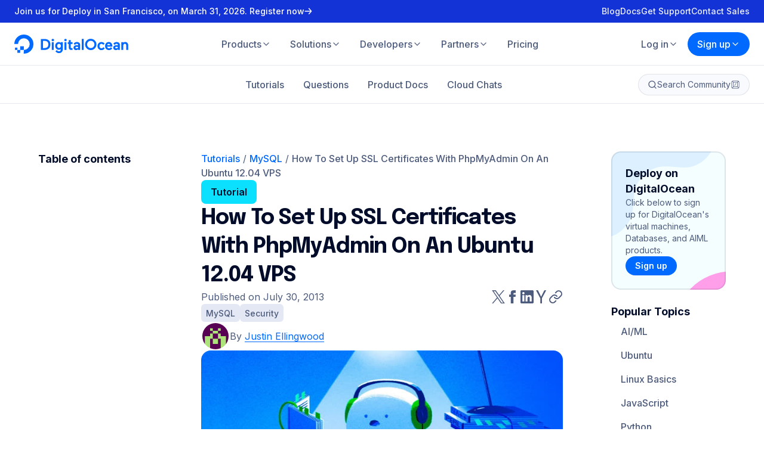

--- FILE ---
content_type: application/javascript
request_url: https://www.digitalocean.com/_next/static/chunks/8692-21dfbe7d6c22dba7.js
body_size: 14534
content:
"use strict";(self.webpackChunk_N_E=self.webpackChunk_N_E||[]).push([[8692],{23843:(e,t,n)=>{n.d(t,{a:()=>s});var l=n(53721),i=n(14232),a=n(62098),o=n(37876),r=(0,i.forwardRef)((e,t)=>{let{color:n="currentColor",size:i=32}=e,r=(0,l.c)(e,["color","size"]);return(0,o.jsx)(a.A,(0,l.a)({ref:t,color:n,size:i},r))});r.displayName="@do/kraken/icons/ExternalLink (feather)";var s=r},40237:(e,t,n)=>{n.d(t,{A:()=>s});var l=n(14232),i=n(95062),a=n.n(i);function o(){return(o=Object.assign||function(e){for(var t=1;t<arguments.length;t++){var n=arguments[t];for(var l in n)Object.prototype.hasOwnProperty.call(n,l)&&(e[l]=n[l])}return e}).apply(this,arguments)}var r=(0,l.forwardRef)(function(e,t){var n=e.color,i=e.size,a=void 0===i?24:i,r=function(e,t){if(null==e)return{};var n,l,i=function(e,t){if(null==e)return{};var n,l,i={},a=Object.keys(e);for(l=0;l<a.length;l++)n=a[l],t.indexOf(n)>=0||(i[n]=e[n]);return i}(e,t);if(Object.getOwnPropertySymbols){var a=Object.getOwnPropertySymbols(e);for(l=0;l<a.length;l++)n=a[l],!(t.indexOf(n)>=0)&&Object.prototype.propertyIsEnumerable.call(e,n)&&(i[n]=e[n])}return i}(e,["color","size"]);return l.createElement("svg",o({ref:t,xmlns:"http://www.w3.org/2000/svg",width:a,height:a,viewBox:"0 0 24 24",fill:"none",stroke:void 0===n?"currentColor":n,strokeWidth:"2",strokeLinecap:"round",strokeLinejoin:"round"},r),l.createElement("circle",{cx:"12",cy:"12",r:"10"}),l.createElement("line",{x1:"12",y1:"8",x2:"12",y2:"12"}),l.createElement("line",{x1:"12",y1:"16",x2:"12.01",y2:"16"}))});r.propTypes={color:a().string,size:a().oneOfType([a().string,a().number])},r.displayName="AlertCircle";let s=r},46544:(e,t,n)=>{n.d(t,{A:()=>o});var l=n(14232),i=n(89099),a=n(10251);let o=function(e){let t=arguments.length>1&&void 0!==arguments[1]&&arguments[1],n=arguments.length>2&&void 0!==arguments[2]?arguments[2]:[],o=(0,i.useRouter)();(0,l.useEffect)(()=>{if(!o.isReady||!e)return;let l=new URL(o.asPath,window.location.origin),i=l.pathname.split("/")[2];n.length&&n.includes(i)||(0,a.A)(e)!==i&&(t&&!l.searchParams.has("subtype")&&l.searchParams.set("subtype",i),l.pathname="/community/".concat((0,a.A)(e),"/").concat(l.pathname.split("/").slice(3).join("/")).replace(/\/$/,""),o.replace(l.toString()).then())},[o,e,t,n])}},58138:(e,t,n)=>{n.d(t,{A:()=>d});var l=n(37876),i=n(14232),a=n(32903),o=n(59133),r=n(30146),s=n(22124),c=n(84745);let d=e=>{let{isYes:t=null,isNo:n=null,onYes:d,onNo:u,reportButton:p,margin:h="0"}=e,m=(0,s.A)(),{setNeedLogIn:g}=(0,r.v)(),y=(0,i.useCallback)(()=>{if(!m.token)return void g(!0);d()},[d,g,m.token]),x=(0,i.useCallback)(()=>{if(!m.token)return void g(!0);u()},[u,g,m.token]);return(0,l.jsx)(c.vE,{margin:h,children:null===t&&null===n?(0,l.jsxs)(l.Fragment,{children:[(0,l.jsx)(o.a,{size:"lg",weight:700,children:"Was this helpful?"}),(0,l.jsxs)(c.BJ,{children:[(0,l.jsx)(a.a,{as:"button",color:"ghost",onClick:y,children:"Yes"}),(0,l.jsx)(a.a,{as:"button",color:"ghost",onClick:x,children:"No"}),p]})]}):(0,l.jsxs)(l.Fragment,{children:[(0,l.jsx)(o.a,{size:"lg",weight:700,children:"Thank you for your feedback."}),p]})})}},62098:(e,t,n)=>{n.d(t,{A:()=>s});var l=n(14232),i=n(95062),a=n.n(i);function o(){return(o=Object.assign||function(e){for(var t=1;t<arguments.length;t++){var n=arguments[t];for(var l in n)Object.prototype.hasOwnProperty.call(n,l)&&(e[l]=n[l])}return e}).apply(this,arguments)}var r=(0,l.forwardRef)(function(e,t){var n=e.color,i=e.size,a=void 0===i?24:i,r=function(e,t){if(null==e)return{};var n,l,i=function(e,t){if(null==e)return{};var n,l,i={},a=Object.keys(e);for(l=0;l<a.length;l++)n=a[l],t.indexOf(n)>=0||(i[n]=e[n]);return i}(e,t);if(Object.getOwnPropertySymbols){var a=Object.getOwnPropertySymbols(e);for(l=0;l<a.length;l++)n=a[l],!(t.indexOf(n)>=0)&&Object.prototype.propertyIsEnumerable.call(e,n)&&(i[n]=e[n])}return i}(e,["color","size"]);return l.createElement("svg",o({ref:t,xmlns:"http://www.w3.org/2000/svg",width:a,height:a,viewBox:"0 0 24 24",fill:"none",stroke:void 0===n?"currentColor":n,strokeWidth:"2",strokeLinecap:"round",strokeLinejoin:"round"},r),l.createElement("path",{d:"M18 13v6a2 2 0 0 1-2 2H5a2 2 0 0 1-2-2V8a2 2 0 0 1 2-2h6"}),l.createElement("polyline",{points:"15 3 21 3 21 9"}),l.createElement("line",{x1:"10",y1:"14",x2:"21",y2:"3"}))});r.propTypes={color:a().string,size:a().oneOfType([a().string,a().number])},r.displayName="ExternalLink";let s=r},78692:(e,t,n)=>{n.r(t),n.d(t,{__N_SSG:()=>eX,default:()=>e3,loadFeatureTutorials:()=>e0,loadTutorial:()=>e2});var l=n(37876),i=n(14232),a=n(77328),o=n.n(a),r=n(89099),s=n(31324),c=n(3252),d=n(87460),u=n(57704),p=n(97081),h=n(7507),m=n(72539),g=n(61469),y=n(84479),x=n(51554);async function f(e){let t,n=arguments.length>1&&void 0!==arguments[1]?arguments[1]:{},{retries:l=3,delayMs:i=500,onRetry:a=()=>{}}=n;for(let n=1;n<=l;n+=1)try{return await e()}catch(e){t=e,n<l&&(a(e,n),await new Promise(e=>setTimeout(e,i)))}throw t}var v=n(75624),w=n(30146),b=n(15501),j=n(22124),A=n(46544),k=n(48230),_=n.n(k),S=n(32903),C=n(59133),T=n(47048),z=n(51075),L=n(510),E=n(91697),I=n(2560),M=n(72126),R=n(67138),N=n(51919),O=n(84422),P=n(40237),F=n(40703),q=n(41164),B=n(59340),H=n(76066),U=n(19602),D=n(10251),V=n(88149),Q=n(37319),J=n(69939),W=n(25083),$=n(87892),G=n(12400),Z=n(9369),Y=n(15216),K=n(13789),X=n(83639),ee=n(33850),et=n(70153);let en=["twitter","facebook","linkedin","ycombinator"],el=e=>{let{slug:t,title:n,type:i,tags:a,authors:o}=e;return o&&!!o.length&&(0,l.jsxs)(et.xR,{children:[(0,l.jsx)(X.A,{users:o}),(0,l.jsx)(N.a,{dasharray:"0"}),(0,l.jsxs)(et.oe,{children:[(0,l.jsxs)(et.bf,{children:[(0,l.jsxs)(et.oe,{children:[(0,l.jsx)(C.a,{size:"lg",weight:700,children:"Category:"}),(0,l.jsx)(W.a,{size:"medium",color:G.A[i],link:{href:"/community/tutorials?subtype=".concat(i)},children:(0,Z.Zj)(i)})]}),(0,l.jsxs)(et.oe,{children:[(0,l.jsx)(C.a,{size:"lg",weight:700,children:"Tags:"}),(0,l.jsx)(ee.A,{tags:a})]})]}),(0,l.jsxs)(et.Sw,{children:[en.map(e=>(0,l.jsx)(Y.A,{platform:e,share:{url:"".concat(p.A,"/community/").concat((0,D.A)(i),"/").concat(encodeURIComponent(t),"?utm_medium=community&utm_source=twshare&utm_content=").concat(encodeURIComponent(t)),text:n}},e)),(0,l.jsx)(K.A,{as:"button",title:"Copy link",$design:"bare",onClick:()=>navigator.clipboard.writeText("".concat(p.A,"/community/").concat((0,D.A)(i),"/").concat(encodeURIComponent(t))),children:(0,l.jsx)($.a,{size:24})})]})]})]})};var ei=n(9312),ea=n(2680),eo=n(84745);let er=e=>{let{QAUrl:t,searchUrl:n}=e;return(0,l.jsxs)(eo.vE,{children:[(0,l.jsx)(C.a,{as:"h4",size:"lg",weight:700,children:"Still looking for an answer?"}),(0,l.jsxs)(eo.BJ,{children:[(0,l.jsx)(S.a,{color:"ghost",href:t,children:"Ask a question"}),(0,l.jsx)(S.a,{color:"ghost",href:n,children:"Search for more help"})]})]})};var es=n(61941),ec=n(60956),ed=n(72153),eu=n(89476),ep=n(27063),eh=n(82549),em=n(6854),eg=n(66591),ey=n(80785);let ex=F.Ay.div.withConfig({displayName:"TutorialSeriesListStyles__StyledSeriesContainer",componentId:"sc-9d6b959b-0"})(["display:flex;flex-direction:column;gap:",";"],e=>{let{theme:t}=e;return t.spacing.size3});F.Ay.div.withConfig({displayName:"TutorialSeriesListStyles__StyledTagsAndButtonsContainer",componentId:"sc-9d6b959b-1"})(["display:flex;flex-direction:column;gap:",";"],e=>{let{theme:t}=e;return t.spacing.size3});let ef=F.Ay.div.withConfig({displayName:"TutorialSeriesListStyles__StyledButtonsContainer",componentId:"sc-9d6b959b-2"})(["align-items:center;display:flex;gap:",";"],e=>{let{theme:t}=e;return t.spacing.size2}),ev=(0,F.Ay)(ey.a).withConfig({displayName:"TutorialSeriesListStyles__StyledLink",componentId:"sc-9d6b959b-3"})(["color:",";text-decoration:underline;&:hover{color:",";}"],e=>{let{theme:t,$current:n}=e;return n?t.colors.primary.gray1:t.colors.primary.gray4},e=>{let{theme:t}=e;return t.colors.primary.blue1});F.Ay.div.withConfig({displayName:"TutorialSeriesListStyles__StyledSeriesBrowse",componentId:"sc-9d6b959b-4"})(["color:",";font-family:",";font-size:20px;font-style:normal;font-weight:500;line-height:28px;margin:8px 0;"],B.Ay.gray2,(0,H.A)("primary")),F.Ay.button.withConfig({displayName:"TutorialSeriesListStyles__StyledSubscribeButton",componentId:"sc-9d6b959b-5"})(["align-items:center;background:"," url(",") no-repeat 10px / 16px;border:1px solid ",";border-radius:10px;color:",";cursor:pointer;display:flex;font-size:16px;height:40px;line-height:24px;margin:16px 0 24px;padding:8px 20px 8px 2em;width:auto;&:hover{background:"," url(",") no-repeat 10px / 16px;border-color:",";color:",";}"],B.Ay.white,"/_next/static/media/Subscribe.4ac22aba.svg",B.Ay.gray6,B.Ay.gray3,B.Ay.blue,"/_next/static/media/SubscribeHover.086d6b26.svg",B.Ay.blue,B.Ay.white),F.Ay.div.withConfig({displayName:"TutorialSeriesListStyles__StyledTags",componentId:"sc-9d6b959b-6"})(["display:flex;flex-wrap:wrap;justify-content:flex-start;a{margin:4px 4px 4px 0;}"]);let ew=e=>{let{series:t,records:n,tags:a,seriesSelected:o}=e,r=(0,j.A)(),s=(0,F.DP)(),[c,d]=(0,i.useState)(n.slice(0,3)),[u,p]=(0,i.useState)(!0),{needLogIn:h,setNeedLogIn:m,subscription:g,handleSubscribeAction:x,handleUnsubscribeAction:f}=(0,ep.A)(r,"tutorial_series",t.id),v=()=>{u?(d(n),p(!1)):(d(n.slice(0,3)),p(!0))};return(0,l.jsxs)(ex,{children:[(0,l.jsxs)(eu.a,{columns:1,spacing:"size2",lgSpacing:"size2",children:[(0,l.jsxs)("div",{children:[(0,l.jsxs)(C.a,{as:"h3",size:"xl",color:"gray1",weight:700,spacing:"size1",children:["Tutorial Series:"," ",t.title]}),(0,l.jsx)(eh.A,{content:t.description||"",allowHtml:!0,allowRsvp:!0,allowTerminal:!0})]}),(0,l.jsx)(ee.A,{tags:a})]}),(0,l.jsxs)(eu.a,{columns:1,spacing:"size3",lgSpacing:"size3",children:[(0,l.jsxs)(ef,{children:[r.token&&(0,l.jsxs)(eg.StyledSubscribeButton,{as:"button",$size:"medium",$subscribed:g,onClick:()=>g?f():x(),children:[(0,l.jsx)(ed.a,{size:14,color:s.colors.primary.gray1,fill:g?s.colors.primary.gray1:"none"}),(0,l.jsx)(C.a,{weight:600,color:"gray1",size:"sm",children:g?"Subscribed to series":"Subscribe to series"})]}),(0,l.jsx)(S.a,{color:"ghost",href:"/community/tutorial-series/".concat(t.slug),children:"Visit series page"}),h&&(0,l.jsx)(em.A,{needLogIn:h,setNeedLogIn:m})]}),(0,l.jsxs)("div",{children:[(0,l.jsx)(C.a,{as:"p",color:"gray1",weight:700,spacing:"size1",children:"Browse Series: ".concat(n.length," tutorials")}),(0,l.jsx)("ul",{children:c.map((e,t)=>(0,l.jsxs)("li",{children:[(0,l.jsx)(C.a,{color:"gray4",children:"".concat(t+1,"/").concat(n.length," - ")}),(0,l.jsx)(ev,{$current:e.object.id===o,href:(0,y.pv)((e=>{switch(null==e?void 0:e.object_type){case"tutorial":var t;return null==e||null==(t=e.object)?void 0:t.tutorial_type;case"versioned_tutorial_group":return"tutorial_collection";default:return null==e?void 0:e.object_type}})(e),e.object.slug),children:e.object.title})]},e.position))})]})]}),n.length>3&&(u?(0,l.jsx)(S.a,{as:"button",color:"ghost",onClick:()=>v(),children:"Expand to view all"}):(0,l.jsx)(S.a,{as:"button",color:"ghost",onClick:()=>v(),children:"Collapse all"}))]})};var eb=n(58138),ej=n(20336),eA=n(74189),ek=n(78544),e_=n(54523),eS=n(88765),eC=n(94842),eT=n(63361);let ez=F.Ay.div.withConfig({displayName:"TechTalkRegistrationModalTemplateStyles__StyledFormContainer",componentId:"sc-3ade8e7a-0"})(["align-items:center;background:",";display:flex;padding:40px;.alert{background:",";border-radius:8px;color:",";display:block;padding:8px;}.alert-hidden{display:none;}"],B.Ay.white,B.Ay.greenAlert,B.Ay.white),eL=F.Ay.form.withConfig({displayName:"TechTalkRegistrationModalTemplateStyles__StyledForm",componentId:"sc-3ade8e7a-1"})(["display:flex;flex-direction:column;width:100%;input{margin-bottom:8px;margin-left:0;z-index:1;}"]),eE=F.Ay.input.withConfig({displayName:"TechTalkRegistrationModalTemplateStyles__StyledFormInput",componentId:"sc-3ade8e7a-2"})(["background:",";border:1px solid ",";border-radius:8px;box-shadow:0 4px 0 ",";box-sizing:border-box;height:48px;left:0;max-width:560px;padding:12px 24px;position:static;top:0;width:100%;","{display:flex;flex-direction:column;}"],B.Ay.white,B.Ay.gray,(0,B.zX)(B.Ay.grayDark,.2),(0,q.U)(q.f.desktop)),eI=F.Ay.input.withConfig({displayName:"TechTalkRegistrationModalTemplateStyles__StyledSubmit",componentId:"sc-3ade8e7a-3"})(["background:",";border:0 solid transparent;border-radius:8px;box-shadow:0 0 0 transparent;color:",";cursor:pointer;font-size:14px;font-weight:500;margin:auto 0 auto 16px;max-width:fit-content;padding:16px;text-shadow:0 0 0 transparent;transition:background-color 0.6s ease;&:hover{background-color:",";}"],B.Ay.blueLight,B.Ay.white,B.Ay.blue),eM=F.Ay.div.withConfig({displayName:"TechTalkRegistrationModalTemplateStyles__StyledModalContent",componentId:"sc-3ade8e7a-4"})(["background:",";border-radius:8px;display:flex;flex-direction:column;justify-content:space-between;margin:0 auto;max-width:776px;","{width:100%;}"],B.Ay.white,(0,q.U)(q.f.desktop)),eR=F.Ay.div.withConfig({displayName:"TechTalkRegistrationModalTemplateStyles__StyledModalHeader",componentId:"sc-3ade8e7a-5"})(["align-items:center;border-bottom:1px solid ",";display:flex;justify-content:space-between;"],B.Ay.grayLighter),eN=e=>{let{isRSVPModalOpen:t,setIsRSVPModalOpen:n,RSVPFormId:a=null,setRSVPFormId:o}=e,[r,s]=(0,i.useState)(null),[c,d]=(0,i.useState)(null),[u,p]=(0,i.useState)(null),[h,m]=(0,i.useState)(!1),g=(0,i.useCallback)(()=>{var e,t;a&&(null==(t=window)||null==(e=t.MktoForms2)||e.loadForm("//anchor.digitalocean.com","113-DTN-266",a))},[a]);return(0,eT.A)("//anchor.digitalocean.com/js/forms2/js/forms2.min.js",g),(0,l.jsx)(eC.a,{isOpen:t,onClose:()=>{n(!1)},collapsePadding:!0,children:(0,l.jsxs)(eM,{children:[(0,l.jsx)(eR,{children:(0,l.jsx)(C.a,{color:"blue1",as:"h5",children:"Join the Tech Talk"})}),(0,l.jsx)(ez,{children:(0,l.jsxs)(eL,{onSubmit:e=>{e.preventDefault();let t=window.MktoForms2.getForm(a);t?(t.addHiddenFields({Email:r,FirstName:c,LastName:u}),t.submit(),window.MktoForms2.whenReady(e=>{e.onSuccess(()=>(m(!0),o(null),s(null),d(null),p(null),setTimeout(()=>{n(!1),m(!1)},1500),!1))})):alert("Can not submit application")},children:[(0,l.jsxs)("div",{className:"alert alert-success ".concat(h?"alert-shown":"alert-hidden"),children:[(0,l.jsx)("strong",{children:"Success!"})," ","Thank you! Please check your email for further details."]}),!h&&(0,l.jsxs)(l.Fragment,{children:[(0,l.jsx)("p",{children:"Please complete your information!"}),(0,l.jsx)(eE,{placeholder:"user@digitalocean.com",required:!0,type:"email",value:r||"",onChange:e=>{s(e.target.value)}}),(0,l.jsx)(eE,{placeholder:"First Name",required:!0,type:"text",value:c||"",onChange:e=>{d(e.target.value)}}),(0,l.jsx)(eE,{placeholder:"Last Name",required:!0,type:"text",value:u||"",onChange:e=>{p(e.target.value)}}),(0,l.jsx)(eI,{value:"Sign up",type:"submit"})]})]})})]})})},eO={src:"/_next/static/media/creativecommons.c0a877f1.png",height:31,width:88,blurDataURL:"[data-uri]",blurWidth:8,blurHeight:3};var eP=n(35793),eF=n(17980),eq=n(38983),eB=n(45460);let eH=e=>{var t,n,a;let{tutorial:o,comments:d,sourceRequestParams:u}=e,[p,h,m]=u,{perPage:g,exclusions:x,type:f}=m,[v,w]=(0,i.useState)(d),[b,A]=(0,i.useState)(0),[k,_]=(0,i.useState)(d.length===m.perPage),[S,C]=(0,i.useState)(!0),T=(0,j.A)(),z=(0,r.useRouter)();(0,i.useEffect)(()=>{w(d),A(0),_(d.length===m.perPage)},[d,m.perPage]),(0,i.useEffect)(()=>{var e,t;z.isReady&&(null==(e=z.query)?void 0:e.comment)&&C(null==d?void 0:d.map(e=>e.id).includes(parseInt(null==(t=z.query)?void 0:t.comment,10)))},[z.isReady,null==(t=z.query)?void 0:t.comment,d]);let L=(0,i.useCallback)(e=>{w(t=>t.map(t=>t.id===e.id?e:t))},[]),E=(0,i.useCallback)(async()=>{let e=[p,h,{perPage:g,exclusions:x,type:f,page:b+1}],t=(null==T?void 0:T.token)?await (0,s.jt)(T.token,...e).catch(()=>{}).then(t=>t||(0,c.CQ)(...e).catch(e=>(console.error("Failed to load comments",e),[]))):await (0,c.CQ)(...e).catch(()=>{});w(e=>e.concat(t)),t.length<m.perPage&&_(!1),A(e=>e+1)},[null==T?void 0:T.token,b,x,m.perPage,g,h,p,f]),I=[...new Set(o.authors.concat(o.editors).concat(o.translators).map(e=>{var t;return null==e||null==(t=e.user)?void 0:t.slug}).filter(Boolean))],M=(0,i.useCallback)(e=>{if(!1===S){var t;C(null==e?void 0:e.map(e=>e.id).includes(parseInt(null==(t=z.query)?void 0:t.comment,10)))}},[S,null==(n=z.query)?void 0:n.comment]);return(0,i.useEffect)(()=>{var e;k&&z.isReady&&(null==(e=z.query)?void 0:e.comment)&&!S&&E()},[k,E,z.isReady,null==(a=z.query)?void 0:a.comment,S]),(0,l.jsxs)(l.Fragment,{children:[null===o.comments_locked_at?(0,l.jsx)(eq.A,{topLevelType:"tutorial",topLevel:o,parentType:"tutorial",parent:o,type:"comment",count:null==v?void 0:v.length,onSave:e=>w(t=>[e].concat(t)),usersThread:I}):"",v.length>0?(0,l.jsx)(eB.A,{expanded:!0,records:v,topLevelType:"tutorial",topLevel:o,loadNested:!0,replyable:!o.comments_locked_at,urlFormatter:e=>(0,y.pv)(o.tutorial_type,o.slug,e),onLoadMore:E,handleUpdatedComment:L,hasMoreComments:k,users:I,checkToLoadComments:M}):null]})};var eU=n(29441),eD=n(10461),eV=n(57691),eQ=n(23843),eJ=n(47483);let eW=F.Ay.div.withConfig({displayName:"TutorialFollowUpQuestionsTemplateStyles__StyledHeader",componentId:"sc-5c29ff7d-0"})(["align-items:center;display:flex;gap:",";justify-content:space-between;width:100%;"],e=>{let{theme:t}=e;return t.spacing.size3}),e$=e=>{let{tutorial:t,followUpQuestions:n,sourceRequestParams:a}=e,{perPage:o}=a,[r,s]=(0,i.useState)(n),[d,u]=(0,i.useState)(0),[p,h]=(0,i.useState)(n.length===o),[g,x]=(0,i.useState)(!0),f=async()=>{let e=await (0,c.eN)(t.id,{perPage:o,page:d+1});s(t=>t.concat(e)),e.length<o&&h(!1),u(e=>e+1)};return(0,l.jsxs)(l.Fragment,{children:[(0,l.jsxs)(eW,{children:[(0,l.jsx)(C.a,{size:"lg",weight:700,children:"Questions related to this tutorial?"}),(0,l.jsx)(S.a,{color:"tertiary",href:"".concat((0,y.pv)("question","new"),"?tutorial=").concat(t.slug),children:"Ask a Follow-Up Question"})]}),r.length>0&&r.map(e=>{var t,n;return(0,l.jsxs)(eJ.Wd,{children:[(0,l.jsxs)(eJ.k_,{children:[(0,l.jsx)(eJ.zb,{children:(0,l.jsx)(eJ.y$,{children:(0,l.jsxs)(eJ.ap,{children:[(null==e||null==(t=e.user)?void 0:t.gravatar)&&(0,l.jsx)(eJ.Au,{children:(0,l.jsx)(eU.a,{width:40,height:40,src:e.user.gravatar,alt:(0,m.A)(e.user)})}),(0,l.jsxs)(eJ.Gj,{children:[(null==e||null==(n=e.user)?void 0:n.slug)&&(0,l.jsx)(eJ.fd,{children:(0,l.jsx)(C.a,{as:"span",size:"sm",children:(0,l.jsx)(O.a,{href:(0,y.pv)("user",e.user.slug),children:(0,m.A)(e.user)})})}),(0,l.jsx)(C.a,{as:"span",color:"gray4",size:"sm",weight:500,children:(0,U.A)(e.created_at)})]})]})})}),(0,l.jsxs)(eJ.eh,{children:[(0,l.jsx)(eJ.do,{children:(0,l.jsx)(eJ.UF,{onClick:e=>{e.preventDefault(),x(!g)},children:(0,l.jsx)(C.a,{as:"span",size:"sm",children:g?"Show less":"Show more"})})}),(0,l.jsx)(eJ.Vu,{children:(0,l.jsx)("button",{"aria-label":g?"Show less":"Show more",type:"button",onClick:()=>x(!g),children:g?(0,l.jsx)(eD.a,{size:14}):(0,l.jsx)(eV.a,{size:14})})})]})]}),g&&(0,l.jsx)(eJ.Nd,{children:(0,l.jsx)(eh.A,{content:e.content})}),(0,l.jsx)(eJ.Wh,{children:(0,l.jsxs)(eJ.l,{children:[(0,l.jsx)(O.a,{href:"/community/questions/".concat(e.slug),children:"View question"}),(0,l.jsx)(eQ.a,{size:14})]})})]},"follow-up-".concat(e.slug))}),p&&(0,l.jsx)(S.a,{as:"button",color:"ghost",onClick:()=>f(),children:"Load more questions"})]})},eG=(0,F.Ay)(ec.A).withConfig({displayName:"TutorialContent__StyledToast",componentId:"sc-c42b80ab-0"})(["display:none;@media (min-width:","){display:block;}"],e=>{let{theme:t}=e;return t.breakpoints.md}),eZ=async()=>(0,c.zl)("tutorial_toast").catch(()=>{}).then(e=>e?null==e?void 0:e.data:null),eY=async()=>(0,c.zl)("discord_cta").catch(()=>{}).then(e=>e?null==e?void 0:e.data:null),eK=e=>{let{record:t,headers:n,comments:a,commentsRequestParams:o,translations:s=null,followUpQuestions:c,followUpQuestionsParams:d,versions:u,featuredTutorials:h}=e,m=(0,j.A)(),g=(0,r.useRouter)(),y=(0,F.DP)(),[f,v]=(0,i.useState)(null),[w,b]=(0,i.useState)(t.series),[A,k]=(0,i.useState)([...t.authors,...t.editors,...t.translators]),[W,$]=(0,i.useState)([...t.tags,...t.teams,...t.origins]),[G,Z]=(0,i.useState)(!1),[Y,K]=(0,i.useState)(!1),[X,ee]=(0,i.useState)(null),[et,en]=(0,i.useState)(null),[eo,ec]=(0,i.useState)(!1),[ed,eu]=(0,i.useState)([]),[ep,em]=(0,i.useState)(null),[eg,ey]=(0,i.useState)(!1),[ex,ef]=(0,i.useState)(!1),ev=(0,V.A)("xl2"),eC=(0,V.A)("xl");(0,Q.A)(ex&&!ev||eg&&!eC);let eT=(0,i.useRef)(),[ez,eL]=(0,i.useState)(n),[eE,eI]=(0,i.useState)(null),[eM,eR]=(0,i.useState)(!1),[eq,eB]=(0,i.useState)(null),eU=(0,i.useCallback)(e=>{var t,n,l;eL(e.headings.filter(e=>e.level<=2)),null==(n=eT.current)||null==(t=n.querySelectorAll('button[data-js="rsvp-button"]'))||t.forEach(e=>{e.addEventListener("click",t=>{t.preventDefault(),eI(e.dataset.formId),eR(!0)}),e.removeAttribute("disabled")});let i=null==(l=eT.current)?void 0:l.querySelector('button[data-js="terminal"]');i&&(eB(i),(e=>{let t=e.querySelectorAll('button[data-js="terminal"]');if(!t.length)throw Error("Could not register Lyceum: no buttons found");let n=null,l=e=>{let t=e.classList.contains("docked")?"QuestionAndTutorialOuterContainerStyles__StyledOuterContainer":"ContainerStyles__StyledContainer",n=e.querySelector("div").closest('[class*="'.concat(t,'"]'));e.style["max-width"]="".concat(n.getBoundingClientRect().width,"px"),e.style.left="".concat(n.getBoundingClientRect().left,"px")},i=function(e){let i=arguments.length>1&&void 0!==arguments[1]?arguments[1]:null;if(n)return;let a=(e=>{let t,n=document.createElement("div");n.className="inline",n.id="terminal-".concat(e.replace(/\W/g,"-"));let l=document.createElement("style");t=n.id,l.innerHTML="\n#".concat(t," {\n  background: ").concat(B.Ay.white,";\n  border-radius: 16px;\n  font-family: ").concat((0,H.A)("code"),";\n  padding: 0;\n  z-index: 1000 !important;\n}\n\n#").concat(t,".docked {\n  bottom: 16px;\n  margin: 0;\n  position: fixed;\n  width: 100%;\n  max-width: calc(50rem + 170px + 17rem + 176px);\n}\n\n#").concat(t,".inline {\n  bottom: 16px;\n  margin: 0 auto;\n  position: fixed;\n  width: 50rem;\n}\n\n").concat((0,q.U)(q.f.tablet)," {\n  #").concat(t,".inline {\n    width: 50%;\n  }\n\n   #").concat(t,".inline .terminal-controls {\n    padding: 24px 32px;\n  }\n\n  #").concat(t,".inline .terminal-controls ul {\n    flex-wrap: wrap-reverse;\n    justify-content: end;\n    width: 100px;\n  }\n\n  #").concat(t," .terminal-controls ul li.separator {\n    display: none;\n  }\n}\n\n#").concat(t," .terminal-controls {\n  align-items: center;\n  min-height: 38px;\n  border: 1px solid ").concat(B.Ay.gray7,";\n  border-radius: 16px 16px 0 0;\n  background-color: ").concat(B.Ay.gray4,";\n  display: flex;\n  padding: 0 32px;\n  z-index: 1;\n}\n\n").concat((0,q.U)(q.f.largePhone)," {\n  #").concat(t,".inline {\n    width: calc(100% - 24px);\n  }\n\n  #").concat(t," .terminal-controls {\n    padding: 24px 32px;\n  }\n\n  #").concat(t," .terminal-controls ul {\n    flex-wrap: wrap-reverse;\n    justify-content: end;\n    width: 100px;\n  }\n\n  #").concat(t," .terminal-controls ul li.separator,\n  #").concat(t," .terminal-controls ul li.expand,\n  #").concat(t," .terminal-controls ul li.shrink {\n    display: none;\n  }\n}\n\n#").concat(t," .terminal-controls-header {\n  align-items: center;\n  display: flex;\n  font-weight: 600;\n  font-size: 14px;\n  line-height: 22px;\n  min-width: 150px;\n  color: ").concat(B.Ay.gray6,";\n}\n\n#").concat(t," .terminal-controls ul {\n  display: flex;\n  height: 100%;\n  margin: 0;\n  margin-left: auto;\n  padding: 0;\n}\n\n#").concat(t," .terminal-controls ul li {\n  align-items: center;\n  color: ").concat(B.Ay.white,";\n  cursor: pointer;\n  display: flex;\n  font-size: 14px;\n  font-weight: 600;\n  list-style: none;\n  margin: .25rem .5rem;\n  padding: 0;\n}\n\n#").concat(t," .terminal-controls ul li.separator {\n  cursor: default;\n}\n\n#").concat(t," .terminal-controls ul li svg {\n  width: 16px;\n  height: 16px;\n}\n\n#").concat(t," iframe {\n  border: 1px solid ").concat(B.Ay.gray7,";\n  border-radius: 0 0 16px 16px;\n  display: block;\n  height: 250px;\n  margin: 0 2rem 0 0;\n  width: 100%;\n}\n\n#").concat(t,".minimized iframe {\n  display: none;\n}\n\n#").concat(t,".minimized .terminal-controls {\n  border-radius: 16px;\n}\n"),n.appendChild(l);let i=document.createElement("iframe");return i.frameBorder="0",i.rel="opener",i.src="https://lyceum.digitalocean.com/term/?image=".concat(e),n.appendChild(i),n})(e.dataset.dockerImage);n=a,t.forEach(e=>e.setAttribute("disabled","disabled")),"function"==typeof i&&a.querySelector("iframe").addEventListener("load",()=>{let e=t=>{t.source===a.querySelector("iframe").contentWindow&&"Loaded"===t.data&&(i(t.source),window.removeEventListener("message",e))};window.addEventListener("message",e)}),(e=>{let i=document.createElement("div");i.className="terminal-controls";let a=document.createElement("ul"),o=document.createElement("div");o.className="terminal-controls-header",o.innerHTML="Interactive Terminal",i.appendChild(o),i.appendChild(a),e.insertBefore(i,e.firstChild);let r=document.createElement("li");r.title="Run the code",r.dataset.toggle="tooltip",r.innerHTML="Run",a.appendChild(r);let s=document.createElement("li");s.title="Reset terminal",s.dataset.toggle="tooltip",s.innerHTML="Reset",a.appendChild(s);let c=document.createElement("li");c.innerHTML='<svg xmlns="http://www.w3.org/2000/svg" viewBox="0 0 24 24" stroke="currentColor" stroke-width="2" fill="none" stroke-linecap="round" stroke-linejoin="round"><line x1="12" y1="21" x2="12" y2="3"></line></svg>',c.classList.add("separator"),a.appendChild(c);let d=document.createElement("li");d.title="Minimize terminal",d.dataset.toggle="tooltip",d.innerHTML='<svg xmlns="http://www.w3.org/2000/svg" viewBox="0 0 24 24" stroke="currentColor" stroke-width="2" fill="none" stroke-linecap="round" stroke-linejoin="round"><line x1="3" y1="12" x2="21" y2="12"></line></svg>',a.appendChild(d);let u=document.createElement("li");u.title="Maximize terminal",u.dataset.toggle="tooltip",u.innerHTML='<svg xmlns="http://www.w3.org/2000/svg" viewBox="0 0 24 24" stroke="currentColor" stroke-width="2" fill="none" stroke-linecap="round" stroke-linejoin="round"><line x1="3" y1="12" x2="21" y2="12"></line><line x1="12" y1="21" x2="12" y2="3"></line></svg>',u.style.display="none",a.appendChild(u);let p=document.createElement("li");p.title="Shrink terminal",p.dataset.toggle="tooltip",p.dataset.shrinkIcon="&#xe602;",p.innerHTML='<svg xmlns="http://www.w3.org/2000/svg" viewBox="0 0 24 24" stroke="currentColor" stroke-width="2" fill="none" stroke-linecap="round" stroke-linejoin="round"><polyline points="4 14 10 14 10 20"></polyline><polyline points="20 10 14 10 14 4"></polyline><line x1="14" y1="10" x2="21" y2="3"></line><line x1="3" y1="21" x2="10" y2="14"></line></svg>',p.style.display="none",p.classList.add("shrink"),a.appendChild(p);let h=document.createElement("li");h.title="Expand terminal",h.dataset.toggle="tooltip",h.dataset.expandIcon="&#xe611;",h.innerHTML='<svg xmlns="http://www.w3.org/2000/svg" viewBox="0 0 24 24" stroke="currentColor" stroke-width="2" fill="none" stroke-linecap="round" stroke-linejoin="round"><polyline points="15 3 21 3 21 9"></polyline><polyline points="9 21 3 21 3 15"></polyline><line x1="21" y1="3" x2="14" y2="10"></line><line x1="3" y1="21" x2="10" y2="14"></line></svg>',h.classList.add("expand"),a.appendChild(h);let m=document.createElement("li");m.title="Close terminal",m.dataset.toggle="tooltip",m.dataset.closeIcon="&#xe619;",m.innerHTML='<svg xmlns="http://www.w3.org/2000/svg" viewBox="0 0 24 24" stroke="currentColor" stroke-width="2" fill="none" stroke-linecap="round" stroke-linejoin="round"><line x1="3" y1="3" x2="21" y2="21"></line><line x1="3" y1="21" x2="21" y2="3"></line></svg>',a.appendChild(m);let g=()=>l(e);window.addEventListener("resize",g,!0),p.addEventListener("click",()=>{e.classList.add("inline"),e.classList.remove("docked"),l(e),p.style.display="none",h.style.display=""}),h.addEventListener("click",()=>{e.classList.add("docked"),e.classList.remove("inline"),l(e),h.style.display="none",p.style.display=""}),d.addEventListener("click",()=>{e.classList.add("minimized"),d.style.display="none",u.style.display=""}),u.addEventListener("click",()=>{e.classList.remove("minimized"),d.style.display="",u.style.display="none"}),r.addEventListener("click",()=>{var t;null==(t=e.querySelector("iframe").contentWindow)||t.postMessage("\n","*")}),s.addEventListener("click",()=>{var t;null==(t=e.querySelector("iframe").contentWindow)||t.postMessage("clear\n","*")}),m.addEventListener("click",()=>{var l;n=null,t.forEach(e=>e.removeAttribute("disabled")),window.removeEventListener("resize",g,!0),null==(l=e.querySelector("iframe").contentWindow)||l.postMessage("exit","*"),e.remove()})})(a),e.insertAdjacentElement("afterend",a)};t.forEach(e=>{e.addEventListener("click",e=>{e.preventDefault(),i(e.target)}),e.addEventListener("run",e=>{var t;n?null==(t=n.querySelector("iframe").contentWindow)||t.postMessage(e.detail,"*"):i(e.target,t=>null==t?void 0:t.postMessage(e.detail,"*"))}),e.removeAttribute("disabled")})})(eT.current))},[]),eD=(0,i.useCallback)(()=>eq.click(),[eq]),eV=(0,i.useMemo)(()=>ez.map(e=>"#".concat(e.slug)),[ez]),{activeId:eQ}=(0,J.A)(eV);return(0,i.useEffect)(()=>{eZ().then(e=>{e&&(eu(e[0]),ec(!0))}),eY().then(e=>em(null==e?void 0:e[0]))},[]),(0,i.useEffect)(()=>{b(t.series),k([...t.authors,...t.editors,...t.translators]),$([...t.tags,...t.teams,...t.origins])},[t]),(0,i.useEffect)(()=>{if(u.length&&f){var e;v(null),e=u.map(e=>{let t=Object.keys(e)[0],n=e[t].filter(e=>e.value===f);return n.length?n[0].key:null}).filter(e=>null!==e)[0],g.push(e)}},[u.memberships,f]),(0,l.jsxs)(l.Fragment,{children:[(0,l.jsx)(eS.A,{size:"small",leftSidebarSticky:!0,leftSidebarHideOn:"xl",leftSidebar:(0,l.jsx)(R.a,{icon:(0,l.jsx)(E.a,{}),active:"#".concat(eQ),links:ez.map(e=>({href:"#".concat(e.slug),children:e.content.replace(/[^a-zA-Z0-9 ]/g,"")}))}),rightSidebarHideOn:"xl2",rightSidebar:(0,l.jsx)(ea.A,{type:"tutorials",featured:h,discordCTA:ep,rightSideCTA:t.right_side_nav_cta}),children:(0,l.jsxs)(eF.dQ,{children:[(0,l.jsx)(ei.A,{id:t.id,slug:t.slug,title:t.title,tags:W,type:t.tutorial_type,language:t.language,primaryTag:t.primary_tag,series:w,published:(e=>null===e.published_at?"Draft updated on ".concat((0,U.A)(e.updated_at)):null!==e.last_validated_at&&Math.abs(new Date(e.last_validated_at)-new Date(e.published_at))>2592e5?"Updated on ".concat((0,U.A)(e.last_validated_at)):"Published on ".concat((0,U.A)(e.published_at)))(t),authors:A,languages:s,hasBreadcrumb:!0}),eq&&(0,l.jsx)(T.a,{bgColor:"guppieGreen4",link:{onClick:eD,title:"clicking here",as:"button"},children:(0,l.jsx)(C.a,{color:"gray4",children:"This is one of our interactive tutorials! Practice the commands as you learn by "})}),u.length>0&&u.map(e=>{let n=Object.keys(e)[0];if(e[n].length<2)return null;let i=e[n].filter(e=>e.value===t.id)[0];return(0,l.jsx)(eF.JM,{filled:!0,children:(0,l.jsxs)(eF.rp,{children:[(0,l.jsxs)(eF.Yd,{children:[(0,l.jsxs)(C.a,{size:"lg",weight:700,as:"h5",children:["Not using"," ",i.distribution," ",i.distribution_version,"?"]}),(0,l.jsx)(C.a,{size:"sm",color:"gray4",children:"Choose a different version or distribution."})]}),(0,l.jsx)(L.a,{label:"Version",options:e[n],value:e[n].find(e=>e.value===t.id),onChange:e=>v(e.value)})]})},n)}),t.header_url?(0,l.jsx)(eA.i,{width:752,height:376,src:t.header_url,alt:t.title,title:t.title}):(0,l.jsx)(eA.i,{width:752,src:x.A,alt:t.title,title:t.title}),(0,l.jsxs)(eF.Ai,{children:[(0,l.jsx)(eF.hj,{children:(0,l.jsx)(S.a,{id:"tocMenuTrigger","aria-haspopup":"menu","aria-controls":"tocmenu","aria-expanded":eg,tabIndex:"0",color:"ghost",size:"large",as:"button",onClick:()=>ey(e=>!e),children:(0,l.jsxs)(eF.It,{children:[(0,l.jsx)(C.a,{weight:600,children:"Table of  contents"}),(0,l.jsx)(I.a,{size:24})]})})}),(0,l.jsx)(S.a,{id:"topicsMenuTrigger","aria-haspopup":"menu","aria-controls":"topicsmenu","aria-expanded":ex,tabIndex:"0",color:"ghost",size:"large",as:"button",onClick:()=>ef(e=>!e),children:(0,l.jsxs)(eF.It,{children:[(0,l.jsx)(C.a,{weight:600,children:"Popular topics"}),(0,l.jsx)(I.a,{size:24})]})})]}),"deprecated"===t.state&&(0,l.jsx)(z.a,{bgColor:"Raspberry",children:(0,l.jsx)(C.a,{color:"white",children:"This tutorial is out of date and no longer maintained."})}),(0,l.jsx)(eh.A,{content:t.content,allowHtml:!!t.raw_html_allowed_in_markdown_at,allowRsvp:!0,allowTerminal:!0,onRender:eU,ref:eT,collapseHeadings:!0}),(0,l.jsx)(T.a,{bgColor:"vividSky3",textColor:"gray4",link:{title:"Learn more about our products",href:"/products"},children:(0,l.jsx)(eh.A,{content:t.conclusion||"Thanks for learning with the DigitalOcean Community. Check out our offerings for compute, storage, networking, and managed databases."})}),w.map((e,n)=>(0,l.jsxs)(l.Fragment,{children:[(0,l.jsx)(ew,{series:{id:e.id,title:e.title,description:e.description,slug:e.slug},records:(e=>{var t;return null==e||null==(t=e.groups.sort((e,t)=>e.position-t.position))?void 0:t.flatMap(e=>e.objects.sort((e,t)=>e.position-t.position))})(e),tags:t.tags,seriesSelected:t.id},e.id),n<w.length-1&&(0,l.jsx)(N.a,{})]})),(0,l.jsx)(el,{slug:t.slug,title:t.title,type:t.tutorial_type,tags:W,authors:A}),t.needs_review&&(0,l.jsxs)(z.a,{children:[(0,l.jsx)(P.A,{size:80,height:30,color:y.colors.primary.blue1}),(0,l.jsxs)(C.a,{size:"xs",color:"blue1",children:["While we believe that this content benefits our community, we have not yet thoroughly reviewed it."," ","If you have any suggestions for improvements, please let us know by clicking the"," ","“report an issue“ button at the bottom of the tutorial."]})]}),(0,l.jsxs)(eF.v8,{bgColor:"transparent",children:[(0,l.jsx)(er,{QAUrl:"/community/questions",searchUrl:"/community"}),(0,l.jsx)(N.a,{dasharray:"0",color:"gray6"}),(0,l.jsx)(eb.A,{isYes:X,isNo:et,onNo:()=>{Z(!0),K(!0)},onYes:()=>{ee(!0)},shareUrl:"".concat(p.A,"/community/").concat((0,D.A)(t.tutorial_type),"/").concat(encodeURIComponent(t.slug),"?utm_medium=community&utm_source=twshare&utm_content=").concat(encodeURIComponent(t.slug)),shareText:t.title,reportButton:(0,l.jsx)(es.A,{record:t,reportedType:"Tutorial",auth:m,isReportModalOpen:G,setIsReportModalOpen:Z,onReportChange:en,isTriggeredByHelpful:Y,setIsTriggeredByHelpful:K,styleType:"button",cache:{}})})]}),(0,l.jsx)(eF.sg,{tabs:[{title:"Comments(".concat(a.length,")"),children:(0,l.jsx)(eH,{tutorial:t,comments:a,sourceRequestParams:o})},{title:"Follow-up questions(".concat(c.length,")"),children:(0,l.jsx)(e$,{tutorial:t,followUpQuestions:c,sourceRequestParams:d})}]}),(0,l.jsxs)(eF.Ot,{children:[(0,l.jsx)(_(),{href:"https://creativecommons.org/licenses/by-nc-sa/4.0/",alt:"Creative Commons url",children:(0,l.jsx)(ej.A,{width:146,src:eO,alt:"Creative Commons"})}),(0,l.jsx)(C.a,{color:"gray4",children:"This work is licensed under a Creative Commons Attribution-NonCommercial- ShareAlike 4.0 International License."})]})]})}),eo&&(0,l.jsxs)(eG,{image:eP.A,closeStyles:"height: 32px !important; width: 32px !important; z-index: 1;",cookie:"community_tutorial_toast",title:ed.title,children:[ed.text," ",(0,l.jsx)(O.a,{href:ed.url,children:ed.linkText})]}),(0,l.jsx)(eN,{isRSVPModalOpen:eM,setIsRSVPModalOpen:eR,RSVPFormId:eE,setRSVPFormId:eI}),(0,l.jsx)(ek.A,{role:"menu",id:"tocmenu","aria-labelledby":"tocMenuTrigger",tabIndex:"-1",isOpen:eg&&!eC,title:"Table of contents",toggle:ey,items:ez.map(e=>(0,l.jsx)(_(),{href:"#".concat(e.slug),onClick:()=>ey(!1),children:e.content},e.slug))}),(0,l.jsx)(ek.A,{role:"menu",id:"topicsmenu","aria-labelledby":"topicsMenuTrigger",tabIndex:"-1",isOpen:ex&&!ev,title:(0,l.jsx)(e_.dz,{children:(0,l.jsx)(e_.K3,{type:"button",onClick:()=>ef(!1),children:(0,l.jsx)(M.a,{size:24,color:y.colors.primary.gray4})},"closeTopic")}),toggle:ef,items:[(0,l.jsx)(ea.A,{type:"tutorials",featured:h,discordCTA:ep,rightSideCTA:t.right_side_nav_cta},"popular-topics")]})]})};var eX=!0;let e0=async e=>{let t=await Promise.allSettled(e.map(e=>f(()=>(0,c.JL)(e,{fields:["id","original_id","slug","tutorial_type","title","last_validated_at","header_url"]}),{retries:3,delayMs:500,onRetry:(t,n)=>{console.warn("\uD83D\uDD01 Retry ".concat(n,' for "').concat(e,'" failed: ').concat(t.message))}})));return t.forEach((e,t)=>{"rejected"===e.status||e.value}),t.filter(e=>"fulfilled"===e.status&&e.value).map(e=>e.value)},e1=async function(e){let t=arguments.length>1&&void 0!==arguments[1]?arguments[1]:null,n=["tutorial",e.id,{type:"comment",page:0,perPage:v.X$.commentsPerPage}],l=t?await (0,s.jt)(t,...n).catch(()=>{}).then(e=>e||(0,c.CQ)(...n).catch(e=>(console.error("Failed to load comments",e),[]))):await (0,c.CQ)(...n).catch(e=>(console.error("Failed to load comments",e),[]));return l?{commentsRequestParams:n,comments:l}:null},e2=async function(e){let t=arguments.length>1&&void 0!==arguments[1]?arguments[1]:null;if(!e)return{slug:null,tutorial:null,headers:null,comments:null,commentsRequestParams:null,translations:null,followUpQuestions:null,questionsRequestParams:null};let n=t?await (0,s.JL)(t,e).catch(()=>(0,c.JL)(e)).catch(()=>null):await (0,c.JL)(e).catch(()=>null);if(!n)return null;let l=(0,g.A)(n.content,!!n.raw_html_allowed_in_markdown_at,!0,!0,!1),{commentsRequestParams:i,comments:a}=await e1(n,t),o={page:0,perPage:5},r=n.follow_up_questions_enabled_at?await (0,c.eN)(n.id,o).catch(e=>(console.error("Failed to load questions",e),[])):[],d=await (0,c.HS)(e).then(e=>Object.keys(e).flatMap(t=>e[t].length>1?e[t].map(e=>({key:e.language,label:v.Uv[e.language].localized_name,value:e.slug})):{key:e[t][0].language,label:v.Uv[e[t][0].language].localized_name,value:e[t][0].slug}).sort((e,t)=>e.label.localeCompare(t.label))).catch(e=>(console.error("Failed to load translations",e),[])),u=await (0,c.kC)(n.slug).then(e=>e.map(e=>{var t,n;let l={},i=Object.keys(e)[0];return l[i]=e[i].map(e=>({distribution:e.distribution.name,distribution_version:e.distribution_version.name,key:e.tutorial.slug,tutorial_type:e.tutorial.tutorial_type,label:"".concat(e.distribution.name," ").concat(e.distribution_version.name),value:e.tutorial_id,canonical:e.canonical})),l[i].sort((e,t)=>{let n=e.distribution.localeCompare(t.distribution);if(0!==n)return n;let l=e.distribution_version.split(".").map(Number),i=t.distribution_version.split(".").map(Number);for(let e=0;e<Math.max(l.length,i.length);e+=1){let t=e<l.length?l[e]:0,n=e<i.length?i[e]:0;if(t!==n)return t-n}return 0}),e[i].length>=2&&(null==(n=e[i][0])||null==(t=n.vtg)?void 0:t.slug)&&l[i].push({key:"/community/tutorial-collections/".concat(e[i][0].vtg.slug),label:"See More",value:"see-more"}),l})).catch(e=>(console.error("Failed to load version grouping members",e),[])),p=null;if(u.length){let e=Object.keys(u[0])[0],t=u[0][e].filter(e=>e.value===n.id)[0];p=u[0][e].filter(e=>e.distribution===t.distribution&&!0===e.canonical)[0]||null}return{slug:e,tutorial:n,headers:l.headings.filter(e=>e.level<=2),comments:a,commentsRequestParams:i,translations:d,followUpQuestions:r,questionsRequestParams:o,versions:u,canonicalVersion:p}},e3=e=>{var t,n,a,c,f,v,k,_,S,C,T,z,L,E,I,M;let{data:R,featuredTutorials:N}=e,O=(0,j.A)(),P=(0,r.useRouter)(),[F,q]=(0,i.useState)(R);(0,i.useEffect)(()=>{q(R)},[R]);let B=(0,i.useCallback)(async e=>{let t=await e1({...F.tutorial,...e});q(n=>({...n,tutorial:{...n.tutorial,...e},...t}))},[F]),H=(0,i.useMemo)(()=>({__html:(e=>{if(!e)return null;let{comments:t,tutorial:n}=e,{authors:l,description:i,editors:a,tags:o,title:r}=n,s={},c="".concat(p.A).concat((0,y.pv)(n.tutorial_type,e.slug)),d=l.map(e=>({"@type":"Person",name:(0,h.A)(e.user?(0,m.A)(e.user):e.user_name)})),u=a.map(e=>({"@type":"Person",name:(0,h.A)(e.user?(0,m.A)(e.user):e.user_name)})),f=(null==t?void 0:t.map(e=>({comment:{"@context":"https://schema.org","@type":"comment","@text":(0,h.A)((0,g.A)(e.content||"",!1,!1,!1,!0))}})))||null;return s["@context"]="https://schema.org",s["@type"]="Article",s.name=(0,h.A)(r),s.headline=(0,h.A)(r),s.alternativeHeadline=(0,h.A)(r),s.description=(0,h.A)((0,g.A)(i||"",!1,!1,!1,!0)),s.keywords=(0,h.A)(o.map(e=>e.name).join(",")),s.url=c,s.mainEntityOfPage={"@type":"WebPage","@id":c},s.inLanguage=n.language,s.accessMode="textual",s.accessModeSufficient="textual",s.isAccessibleForFree=!0,s.license="https://creativecommons.org/licenses/by-nc-sa/4.0/",s.publishingPrinciples="https://www.digitalocean.com/community/tutorials/technical-recommendations-and-best-practices-for-digitalocean-s-tutorials",s.author=d,s.editor=u,s.datePublished=n.published_at,null!==n.last_validated_at&&Math.abs(new Date(n.last_validated_at)-new Date(n.published_at))>2592e5&&(s.dateModified=n.last_validated_at),s.thumbnail={"@type":"ImageObject",contentUrl:n.header_url||x.A.src},s.interactionStatistic=[t&&{"@type":"InteractionCounter",interactionType:"http://schema.org/CommentAction",userInteractionCount:t.length}].filter(e=>!!e),s.sourceOrganization={"@type":"Organization",name:"DigitalOcean Community",url:"https://www.digitalocean.com/community"},s.publisher={"@type":"Organization",name:"DigitalOcean",url:"https://www.digitalocean.com",logo:{"@type":"ImageObject",contentUrl:"https://assets.digitalocean.com/logos/DO_Logo_horizontal_blue.png",width:351,height:60}},s.comment=f,JSON.stringify(s)})(F)}),[F]);(0,A.A)(null==F||null==(t=F.tutorial)?void 0:t.tutorial_type),(0,i.useEffect)(()=>{var e,t;P.isReady&&!O.loading&&O.token&&(null==(e=O.user)?void 0:e.slug)&&(null==F||null==(t=F.tutorial)?void 0:t.id)&&(0,s.Io)(O.token,O.user.slug,{viewed_id:F.tutorial.id,viewed_type:"tutorial"})},[O.loading,O.token,null==(n=O.user)?void 0:n.slug,null==F||null==(a=F.tutorial)?void 0:a.id,P.isReady]);let U=(null==F||null==(f=F.tutorial)||null==(c=f.original)?void 0:c.slug)?F.tutorial.original.slug:null==F||null==(v=F.tutorial)?void 0:v.slug;return(0,l.jsxs)(l.Fragment,{children:[(0,l.jsxs)(o(),{children:[(0,l.jsx)("title",{children:(0,u.A)(null==F||null==(k=F.tutorial)?void 0:k.title,"Tutorial")}),(0,l.jsx)("meta",{name:"description",content:(0,d.A)(null==F||null==(_=F.tutorial)?void 0:_.description)},"description"),(0,l.jsx)("meta",{name:"twitter:title",content:(0,u.A)(null==F||null==(S=F.tutorial)?void 0:S.title,"Tutorial")},"twitterTitle"),(0,l.jsx)("meta",{name:"twitter:description",content:(0,d.A)(null==F||null==(C=F.tutorial)?void 0:C.description)},"twitterDescription"),(0,l.jsx)("meta",{name:"twitter:image",content:(null==F||null==(T=F.tutorial)?void 0:T.header_url)||"".concat(p.A).concat(x.A.src)},"twitterImage"),(0,l.jsx)("meta",{name:"og:title",content:(0,u.A)(null==F||null==(z=F.tutorial)?void 0:z.title,"Tutorial")},"ogTitle"),(0,l.jsx)("meta",{name:"og:description",content:(0,d.A)(null==F||null==(L=F.tutorial)?void 0:L.description)},"ogDescription"),(0,l.jsx)("meta",{name:"og:image",content:(null==F||null==(E=F.tutorial)?void 0:E.header_url)||"".concat(p.A).concat(x.A.src)},"ogImage"),(0,l.jsx)("meta",{property:"og:type",content:"article"}),(null==F?void 0:F.tutorial)&&(0,l.jsxs)(l.Fragment,{children:[(null==F||null==(I=F.canonicalVersion)?void 0:I.key)?(0,l.jsx)("link",{rel:"canonical",href:"".concat(p.A).concat((0,y.pv)(F.canonicalVersion.tutorial_type,F.canonicalVersion.key))}):(0,l.jsx)("link",{rel:"canonical",href:"".concat(p.A).concat((0,y.pv)(F.tutorial.tutorial_type,F.tutorial.slug))}),(0,l.jsx)("script",{type:"application/ld+json",dangerouslySetInnerHTML:H})]}),["unlisted","deprecated"].includes(null==F||null==(M=F.tutorial)?void 0:M.state)&&(0,l.jsx)("meta",{name:"robots",content:"noindex"}),(null==F?void 0:F.translations)&&(0,l.jsxs)(l.Fragment,{children:[F.translations.map(e=>(0,l.jsx)("link",{rel:"alternate",hrefLang:e.key,href:"".concat(p.A).concat((0,y.pv)(F.tutorial.tutorial_type,e.value))},e.key)),F.tutorial.slug===U&&(0,l.jsx)("link",{rel:"alternate",hrefLang:"x-default",href:"".concat(p.A).concat((0,y.pv)(F.tutorial.tutorial_type,U))})]})]}),(0,l.jsx)(w.o,{children:(0,l.jsx)(b.b,{children:(0,l.jsx)(eK,{record:F.tutorial,onRecordUpdate:B,headers:F.headers,comments:F.comments,commentsRequestParams:F.commentsRequestParams,translations:F.translations,followUpQuestions:F.followUpQuestions,followUpQuestionsParams:F.questionsRequestParams,versions:F.versions,featuredTutorials:N})})})]})}},83639:(e,t,n)=>{n.d(t,{A:()=>T});var l=n(37876),i=n(32903),a=n(59133),o=n(89476),r=n(2564),s=n(84422),c=n(72539),d=n(85791),u=n(9369),p=n(85376),h=n(29441),m=n(42651),g=n(40703);let y=(0,g.Ay)(h.a).withConfig({displayName:"ExpandedAuthorsListStyles__StyledAvatar",componentId:"sc-d0ac3609-0"})(["border:2px solid ",";border-radius:",";&:not(:first-child){margin-left:",";}"],e=>{let{theme:t}=e;return t.colors.primary.white},e=>{let{theme:t}=e;return t.borders.rounded.full},e=>{let{theme:t}=e;return"-".concat(t.spacing.size1)}),x=g.Ay.div.withConfig({displayName:"ExpandedAuthorsListStyles__StyledAuthor",componentId:"sc-d0ac3609-1"})(["align-items:center;display:flex;flex-direction:row;justify-content:space-between;width:100%;"]),f=g.Ay.div.withConfig({displayName:"ExpandedAuthorsListStyles__StyledAvatarAndName",componentId:"sc-d0ac3609-2"})(["display:flex;flex-direction:column;gap:",";@media (min-width:","){flex-direction:row;}"],e=>{let{theme:t,$smallGap:n}=e;return n?t.spacing.size1:t.spacing.size2},e=>{let{theme:t}=e;return t.breakpoints.md}),v=g.Ay.div.withConfig({displayName:"ExpandedAuthorsListStyles__StyledNameAndTitle",componentId:"sc-d0ac3609-3"})(["align-items:flex-start;display:flex;flex-direction:column;justify-content:center;"]),w=g.Ay.div.withConfig({displayName:"ExpandedAuthorsListStyles__StyledNameAndTag",componentId:"sc-d0ac3609-4"})(["align-items:center;display:flex;gap:",";"],e=>{let{theme:t}=e;return t.spacing.size1}),b=(0,g.Ay)(m.a).withConfig({displayName:"ExpandedAuthorsListStyles__StyledTag",componentId:"sc-d0ac3609-5"})(["padding:",";width:fit-content;"],e=>{let{theme:t}=e;return"".concat(t.spacing.size0p5," ").concat(t.spacing.size1p5)}),j=(0,g.Ay)(i.a).withConfig({displayName:"ExpandedAuthorsListStyles__StyledDesktopButton",componentId:"sc-d0ac3609-6"})(["display:none;@media (min-width:","){display:block;}"],e=>{let{theme:t}=e;return t.breakpoints.md}),A=g.Ay.div.withConfig({displayName:"ExpandedAuthorsListStyles__StyledMobileButton",componentId:"sc-d0ac3609-7"})(["display:block;@media (min-width:","){display:none;}"],e=>{let{theme:t}=e;return t.breakpoints.md}),k=g.Ay.div.withConfig({displayName:"ExpandedAuthorsListStyles__StyledAuthorRow",componentId:"sc-d0ac3609-8"})(["display:flex;flex-direction:column;gap:",";"],e=>{let{theme:t}=e;return t.spacing.size3}),_=g.Ay.div.withConfig({displayName:"ExpandedAuthorsListStyles__StyledAuthorContainer",componentId:"sc-d0ac3609-9"})(["display:flex;flex-direction:column;gap:",";"],e=>{let{theme:t}=e;return t.spacing.size2}),S=g.Ay.div.withConfig({displayName:"ExpandedAuthorsListStyles__StyledAuthorsContainer",componentId:"sc-d0ac3609-10"})(["display:flex;flex-flow:"," wrap;gap:",";"],e=>{let{$compact:t}=e;return t?"row":"column"},e=>{let{$compact:t,theme:n}=e;return t?n.spacing.size1p5:n.spacing.size3}),C={author:"vividSky3",editor:"kiwi3",translator:"tulip3"},T=e=>{let{users:t}=e;return(0,l.jsxs)(o.a,{columns:1,spacing:"size3",children:[(0,l.jsx)(r.a,{base:1,children:(0,l.jsx)(a.a,{size:"lg",color:"gray1",as:"h3",weight:700,children:t.length>1?"About the author(s)":"About the author"})}),(0,l.jsx)(r.a,{base:1,children:(0,l.jsx)(S,{$compact:t.length>3,children:t.map(e=>{var n,o,r,h,m,g,S;return(0,l.jsxs)(k,{$compact:t.length>3,children:[(0,l.jsxs)(_,{children:[(0,l.jsxs)(x,{children:[(0,l.jsxs)(f,{$smallGap:t.length>3,children:[(0,l.jsx)(y,{width:t.length>3?24:64,height:t.length>3?24:64,src:(null==e||null==(n=e.user)?void 0:n.gravatar)?"".concat(null==e||null==(o=e.user)?void 0:o.gravatar,"&size=256"):p.A,alt:e.user?(0,c.A)(e.user):e.user_name}),t.length<4?(0,l.jsxs)(v,{children:[(0,l.jsxs)(w,{children:[(0,l.jsx)(a.a,{weight:700,color:"gray1",children:e.user?(0,c.A)(e.user):e.user_name}),(0,l.jsx)(b,{size:"medium",color:C[e.relation]||"vividSky3",children:(0,u.Ay)(e.relation)})]}),(null==(r=e.user)?void 0:r.title)&&(0,l.jsx)(a.a,{size:"sm",color:"gray4",children:e.user.title})]}):(null==(h=e.user)?void 0:h.slug)?(0,l.jsx)(s.a,{href:"/community/users/".concat(e.user.slug),children:(0,c.A)(e.user)}):(0,l.jsx)(a.a,{children:e.user_name})]}),t.length<4&&(null==(m=e.user)?void 0:m.slug)&&(0,l.jsx)(j,{color:"ghost",size:"medium",href:"/community/users/".concat(e.user.slug),children:"See author profile"})]}),t.length<4&&(null==(g=e.user)?void 0:g.bio)&&(0,l.jsx)(a.a,{color:"gray4",as:"p",children:e.user.bio})]}),t.length<4&&(null==e||null==(S=e.user)?void 0:S.slug)&&(0,l.jsx)(A,{children:(0,l.jsx)(i.a,{color:"ghost",size:"medium",href:"/community/users/".concat(e.user.slug),children:"See author profile"})},"".concat(e.user.slug,"-button"))]},(null==e?void 0:e.user_id)||(0,d.A)(null==e?void 0:e.user_name))})})})]})}},85791:(e,t,n)=>{n.d(t,{A:()=>i,i:()=>a});let l=e=>e.replaceAll(" ","_").toLowerCase(),i=l,a=l},91697:(e,t,n)=>{n.d(t,{a:()=>r});var l=n(53721),i=n(14232),a=n(37876),o=(0,i.forwardRef)((e,t)=>{let{color:n="currentColor",size:i=32}=e,o=(0,l.c)(e,["color","size"]);return(0,a.jsx)("svg",(0,l.b)((0,l.a)({width:i,height:i,viewBox:"0 0 32 32",fill:"none",xmlns:"http://www.w3.org/2000/svg",ref:t},o),{children:(0,a.jsx)("path",{d:"M17.7144 7.42857H28.0001V16H17.7144V7.42857ZM10.8571 16H17.7142V24.5714H10.8571V16H4V10.8571H10.8571V16Z",fill:n})}))});o.displayName="@do/kraken/icons/DOPixels (product)";var r=o}}]);

--- FILE ---
content_type: application/javascript
request_url: https://www.digitalocean.com/_next/static/chunks/pages/community/tutorials-8531ba7a50395b68.js
body_size: -151
content:
(self.webpackChunk_N_E=self.webpackChunk_N_E||[]).push([[243],{16377:(_,n,u)=>{(window.__NEXT_P=window.__NEXT_P||[]).push(["/community/tutorials",function(){return u(7723)}])}},_=>{_.O(0,[2410,9271,652,6617,858,2294,8705,636,6593,8792],()=>_(_.s=16377)),_N_E=_.O()}]);